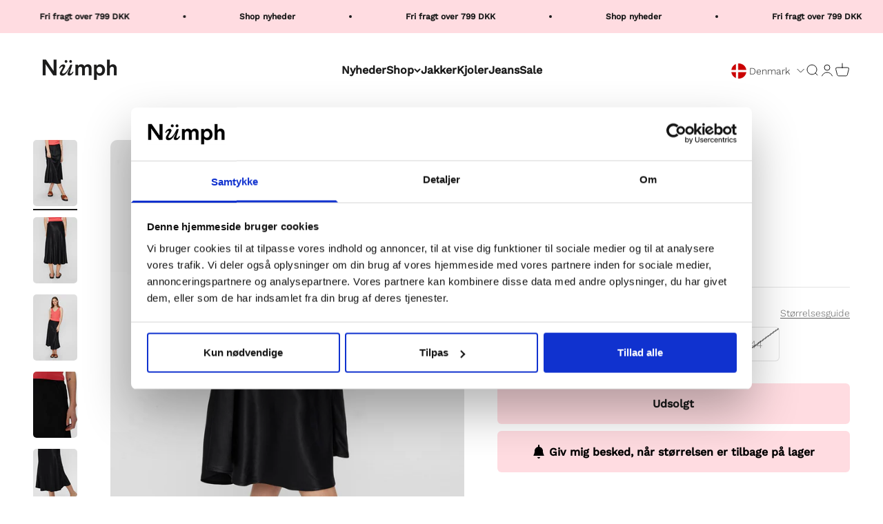

--- FILE ---
content_type: text/javascript; charset=utf-8
request_url: https://numph.dk/products/nuevelyn-skirt-caviar.js
body_size: 674
content:
{"id":8792128815430,"title":"NUEVELYN SKIRT - Caviar","handle":"nuevelyn-skirt-caviar","description":"\u003cp\u003eStyle NO: 704088\u003c\/p\u003e","published_at":"2024-09-11T04:39:54+02:00","created_at":"2024-02-12T10:52:32+01:00","vendor":"Numph DK","type":"Skirts","tags":["PIM_Campaign_campaign_pim_sale","PIM_CategoryId_141","PIM_Collection_Main Spring 2024 Nümph"],"price":42000,"price_min":42000,"price_max":42000,"available":false,"price_varies":false,"compare_at_price":60000,"compare_at_price_min":60000,"compare_at_price_max":60000,"compare_at_price_varies":false,"variants":[{"id":49134399619398,"title":"34","option1":"34","option2":null,"option3":null,"sku":"70408800000034","requires_shipping":true,"taxable":true,"featured_image":{"id":54221786710342,"product_id":8792128815430,"position":1,"created_at":"2024-02-12T10:52:44+01:00","updated_at":"2024-02-12T10:52:44+01:00","alt":"704088 0000","width":1366,"height":2048,"src":"https:\/\/cdn.shopify.com\/s\/files\/1\/0571\/5987\/6793\/products\/704088-0000.jpg?v=1707731564","variant_ids":[49134399619398,49134399652166,49134399684934,49134399717702,49134399750470,49134399783238]},"available":false,"name":"NUEVELYN SKIRT - Caviar - 34","public_title":"34","options":["34"],"price":42000,"weight":220,"compare_at_price":60000,"inventory_management":"shopify","barcode":"5715338334066","featured_media":{"alt":"704088 0000","id":46864679600454,"position":1,"preview_image":{"aspect_ratio":0.667,"height":2048,"width":1366,"src":"https:\/\/cdn.shopify.com\/s\/files\/1\/0571\/5987\/6793\/products\/704088-0000.jpg?v=1707731564"}},"quantity_rule":{"min":1,"max":null,"increment":1},"quantity_price_breaks":[],"requires_selling_plan":false,"selling_plan_allocations":[]},{"id":49134399652166,"title":"36","option1":"36","option2":null,"option3":null,"sku":"70408800000036","requires_shipping":true,"taxable":true,"featured_image":{"id":54221786710342,"product_id":8792128815430,"position":1,"created_at":"2024-02-12T10:52:44+01:00","updated_at":"2024-02-12T10:52:44+01:00","alt":"704088 0000","width":1366,"height":2048,"src":"https:\/\/cdn.shopify.com\/s\/files\/1\/0571\/5987\/6793\/products\/704088-0000.jpg?v=1707731564","variant_ids":[49134399619398,49134399652166,49134399684934,49134399717702,49134399750470,49134399783238]},"available":false,"name":"NUEVELYN SKIRT - Caviar - 36","public_title":"36","options":["36"],"price":42000,"weight":220,"compare_at_price":60000,"inventory_management":"shopify","barcode":"5715338334073","featured_media":{"alt":"704088 0000","id":46864679600454,"position":1,"preview_image":{"aspect_ratio":0.667,"height":2048,"width":1366,"src":"https:\/\/cdn.shopify.com\/s\/files\/1\/0571\/5987\/6793\/products\/704088-0000.jpg?v=1707731564"}},"quantity_rule":{"min":1,"max":null,"increment":1},"quantity_price_breaks":[],"requires_selling_plan":false,"selling_plan_allocations":[]},{"id":49134399684934,"title":"38","option1":"38","option2":null,"option3":null,"sku":"70408800000038","requires_shipping":true,"taxable":true,"featured_image":{"id":54221786710342,"product_id":8792128815430,"position":1,"created_at":"2024-02-12T10:52:44+01:00","updated_at":"2024-02-12T10:52:44+01:00","alt":"704088 0000","width":1366,"height":2048,"src":"https:\/\/cdn.shopify.com\/s\/files\/1\/0571\/5987\/6793\/products\/704088-0000.jpg?v=1707731564","variant_ids":[49134399619398,49134399652166,49134399684934,49134399717702,49134399750470,49134399783238]},"available":false,"name":"NUEVELYN SKIRT - Caviar - 38","public_title":"38","options":["38"],"price":42000,"weight":220,"compare_at_price":60000,"inventory_management":"shopify","barcode":"5715338334080","featured_media":{"alt":"704088 0000","id":46864679600454,"position":1,"preview_image":{"aspect_ratio":0.667,"height":2048,"width":1366,"src":"https:\/\/cdn.shopify.com\/s\/files\/1\/0571\/5987\/6793\/products\/704088-0000.jpg?v=1707731564"}},"quantity_rule":{"min":1,"max":null,"increment":1},"quantity_price_breaks":[],"requires_selling_plan":false,"selling_plan_allocations":[]},{"id":49134399717702,"title":"40","option1":"40","option2":null,"option3":null,"sku":"70408800000040","requires_shipping":true,"taxable":true,"featured_image":{"id":54221786710342,"product_id":8792128815430,"position":1,"created_at":"2024-02-12T10:52:44+01:00","updated_at":"2024-02-12T10:52:44+01:00","alt":"704088 0000","width":1366,"height":2048,"src":"https:\/\/cdn.shopify.com\/s\/files\/1\/0571\/5987\/6793\/products\/704088-0000.jpg?v=1707731564","variant_ids":[49134399619398,49134399652166,49134399684934,49134399717702,49134399750470,49134399783238]},"available":false,"name":"NUEVELYN SKIRT - Caviar - 40","public_title":"40","options":["40"],"price":42000,"weight":220,"compare_at_price":60000,"inventory_management":"shopify","barcode":"5715338334097","featured_media":{"alt":"704088 0000","id":46864679600454,"position":1,"preview_image":{"aspect_ratio":0.667,"height":2048,"width":1366,"src":"https:\/\/cdn.shopify.com\/s\/files\/1\/0571\/5987\/6793\/products\/704088-0000.jpg?v=1707731564"}},"quantity_rule":{"min":1,"max":null,"increment":1},"quantity_price_breaks":[],"requires_selling_plan":false,"selling_plan_allocations":[]},{"id":49134399750470,"title":"42","option1":"42","option2":null,"option3":null,"sku":"70408800000042","requires_shipping":true,"taxable":true,"featured_image":{"id":54221786710342,"product_id":8792128815430,"position":1,"created_at":"2024-02-12T10:52:44+01:00","updated_at":"2024-02-12T10:52:44+01:00","alt":"704088 0000","width":1366,"height":2048,"src":"https:\/\/cdn.shopify.com\/s\/files\/1\/0571\/5987\/6793\/products\/704088-0000.jpg?v=1707731564","variant_ids":[49134399619398,49134399652166,49134399684934,49134399717702,49134399750470,49134399783238]},"available":false,"name":"NUEVELYN SKIRT - Caviar - 42","public_title":"42","options":["42"],"price":42000,"weight":220,"compare_at_price":60000,"inventory_management":"shopify","barcode":"5715338334103","featured_media":{"alt":"704088 0000","id":46864679600454,"position":1,"preview_image":{"aspect_ratio":0.667,"height":2048,"width":1366,"src":"https:\/\/cdn.shopify.com\/s\/files\/1\/0571\/5987\/6793\/products\/704088-0000.jpg?v=1707731564"}},"quantity_rule":{"min":1,"max":null,"increment":1},"quantity_price_breaks":[],"requires_selling_plan":false,"selling_plan_allocations":[]},{"id":49134399783238,"title":"44","option1":"44","option2":null,"option3":null,"sku":"70408800000044","requires_shipping":true,"taxable":true,"featured_image":{"id":54221786710342,"product_id":8792128815430,"position":1,"created_at":"2024-02-12T10:52:44+01:00","updated_at":"2024-02-12T10:52:44+01:00","alt":"704088 0000","width":1366,"height":2048,"src":"https:\/\/cdn.shopify.com\/s\/files\/1\/0571\/5987\/6793\/products\/704088-0000.jpg?v=1707731564","variant_ids":[49134399619398,49134399652166,49134399684934,49134399717702,49134399750470,49134399783238]},"available":false,"name":"NUEVELYN SKIRT - Caviar - 44","public_title":"44","options":["44"],"price":42000,"weight":220,"compare_at_price":60000,"inventory_management":"shopify","barcode":"5715338334110","featured_media":{"alt":"704088 0000","id":46864679600454,"position":1,"preview_image":{"aspect_ratio":0.667,"height":2048,"width":1366,"src":"https:\/\/cdn.shopify.com\/s\/files\/1\/0571\/5987\/6793\/products\/704088-0000.jpg?v=1707731564"}},"quantity_rule":{"min":1,"max":null,"increment":1},"quantity_price_breaks":[],"requires_selling_plan":false,"selling_plan_allocations":[]}],"images":["\/\/cdn.shopify.com\/s\/files\/1\/0571\/5987\/6793\/products\/704088-0000.jpg?v=1707731564","\/\/cdn.shopify.com\/s\/files\/1\/0571\/5987\/6793\/products\/704088-0000_2.jpg?v=1707731564","\/\/cdn.shopify.com\/s\/files\/1\/0571\/5987\/6793\/products\/704088-0000_3.jpg?v=1707731564","\/\/cdn.shopify.com\/s\/files\/1\/0571\/5987\/6793\/products\/704088-0000_4.jpg?v=1707731564","\/\/cdn.shopify.com\/s\/files\/1\/0571\/5987\/6793\/products\/704088-0000_5.jpg?v=1707731564","\/\/cdn.shopify.com\/s\/files\/1\/0571\/5987\/6793\/products\/704088-0000_6.jpg?v=1707731564"],"featured_image":"\/\/cdn.shopify.com\/s\/files\/1\/0571\/5987\/6793\/products\/704088-0000.jpg?v=1707731564","options":[{"name":"Size","position":1,"values":["34","36","38","40","42","44"]}],"url":"\/products\/nuevelyn-skirt-caviar","media":[{"alt":"704088 0000","id":46864679600454,"position":1,"preview_image":{"aspect_ratio":0.667,"height":2048,"width":1366,"src":"https:\/\/cdn.shopify.com\/s\/files\/1\/0571\/5987\/6793\/products\/704088-0000.jpg?v=1707731564"},"aspect_ratio":0.667,"height":2048,"media_type":"image","src":"https:\/\/cdn.shopify.com\/s\/files\/1\/0571\/5987\/6793\/products\/704088-0000.jpg?v=1707731564","width":1366},{"alt":"704088 0000 2","id":46864679665990,"position":2,"preview_image":{"aspect_ratio":0.667,"height":2048,"width":1366,"src":"https:\/\/cdn.shopify.com\/s\/files\/1\/0571\/5987\/6793\/products\/704088-0000_2.jpg?v=1707731564"},"aspect_ratio":0.667,"height":2048,"media_type":"image","src":"https:\/\/cdn.shopify.com\/s\/files\/1\/0571\/5987\/6793\/products\/704088-0000_2.jpg?v=1707731564","width":1366},{"alt":"704088 0000 3","id":46864679698758,"position":3,"preview_image":{"aspect_ratio":0.667,"height":2048,"width":1366,"src":"https:\/\/cdn.shopify.com\/s\/files\/1\/0571\/5987\/6793\/products\/704088-0000_3.jpg?v=1707731564"},"aspect_ratio":0.667,"height":2048,"media_type":"image","src":"https:\/\/cdn.shopify.com\/s\/files\/1\/0571\/5987\/6793\/products\/704088-0000_3.jpg?v=1707731564","width":1366},{"alt":"704088 0000 4","id":46864679731526,"position":4,"preview_image":{"aspect_ratio":0.667,"height":2048,"width":1366,"src":"https:\/\/cdn.shopify.com\/s\/files\/1\/0571\/5987\/6793\/products\/704088-0000_4.jpg?v=1707731564"},"aspect_ratio":0.667,"height":2048,"media_type":"image","src":"https:\/\/cdn.shopify.com\/s\/files\/1\/0571\/5987\/6793\/products\/704088-0000_4.jpg?v=1707731564","width":1366},{"alt":"704088 0000 5","id":46864679764294,"position":5,"preview_image":{"aspect_ratio":0.667,"height":2048,"width":1366,"src":"https:\/\/cdn.shopify.com\/s\/files\/1\/0571\/5987\/6793\/products\/704088-0000_5.jpg?v=1707731564"},"aspect_ratio":0.667,"height":2048,"media_type":"image","src":"https:\/\/cdn.shopify.com\/s\/files\/1\/0571\/5987\/6793\/products\/704088-0000_5.jpg?v=1707731564","width":1366},{"alt":"704088 0000 6","id":46864679797062,"position":6,"preview_image":{"aspect_ratio":0.667,"height":2048,"width":1366,"src":"https:\/\/cdn.shopify.com\/s\/files\/1\/0571\/5987\/6793\/products\/704088-0000_6.jpg?v=1707731564"},"aspect_ratio":0.667,"height":2048,"media_type":"image","src":"https:\/\/cdn.shopify.com\/s\/files\/1\/0571\/5987\/6793\/products\/704088-0000_6.jpg?v=1707731564","width":1366}],"requires_selling_plan":false,"selling_plan_groups":[]}

--- FILE ---
content_type: text/javascript; charset=utf-8
request_url: https://numph.dk/products/nuevelyn-skirt-caviar.js
body_size: 711
content:
{"id":8792128815430,"title":"NUEVELYN SKIRT - Caviar","handle":"nuevelyn-skirt-caviar","description":"\u003cp\u003eStyle NO: 704088\u003c\/p\u003e","published_at":"2024-09-11T04:39:54+02:00","created_at":"2024-02-12T10:52:32+01:00","vendor":"Numph DK","type":"Skirts","tags":["PIM_Campaign_campaign_pim_sale","PIM_CategoryId_141","PIM_Collection_Main Spring 2024 Nümph"],"price":42000,"price_min":42000,"price_max":42000,"available":false,"price_varies":false,"compare_at_price":60000,"compare_at_price_min":60000,"compare_at_price_max":60000,"compare_at_price_varies":false,"variants":[{"id":49134399619398,"title":"34","option1":"34","option2":null,"option3":null,"sku":"70408800000034","requires_shipping":true,"taxable":true,"featured_image":{"id":54221786710342,"product_id":8792128815430,"position":1,"created_at":"2024-02-12T10:52:44+01:00","updated_at":"2024-02-12T10:52:44+01:00","alt":"704088 0000","width":1366,"height":2048,"src":"https:\/\/cdn.shopify.com\/s\/files\/1\/0571\/5987\/6793\/products\/704088-0000.jpg?v=1707731564","variant_ids":[49134399619398,49134399652166,49134399684934,49134399717702,49134399750470,49134399783238]},"available":false,"name":"NUEVELYN SKIRT - Caviar - 34","public_title":"34","options":["34"],"price":42000,"weight":220,"compare_at_price":60000,"inventory_management":"shopify","barcode":"5715338334066","featured_media":{"alt":"704088 0000","id":46864679600454,"position":1,"preview_image":{"aspect_ratio":0.667,"height":2048,"width":1366,"src":"https:\/\/cdn.shopify.com\/s\/files\/1\/0571\/5987\/6793\/products\/704088-0000.jpg?v=1707731564"}},"quantity_rule":{"min":1,"max":null,"increment":1},"quantity_price_breaks":[],"requires_selling_plan":false,"selling_plan_allocations":[]},{"id":49134399652166,"title":"36","option1":"36","option2":null,"option3":null,"sku":"70408800000036","requires_shipping":true,"taxable":true,"featured_image":{"id":54221786710342,"product_id":8792128815430,"position":1,"created_at":"2024-02-12T10:52:44+01:00","updated_at":"2024-02-12T10:52:44+01:00","alt":"704088 0000","width":1366,"height":2048,"src":"https:\/\/cdn.shopify.com\/s\/files\/1\/0571\/5987\/6793\/products\/704088-0000.jpg?v=1707731564","variant_ids":[49134399619398,49134399652166,49134399684934,49134399717702,49134399750470,49134399783238]},"available":false,"name":"NUEVELYN SKIRT - Caviar - 36","public_title":"36","options":["36"],"price":42000,"weight":220,"compare_at_price":60000,"inventory_management":"shopify","barcode":"5715338334073","featured_media":{"alt":"704088 0000","id":46864679600454,"position":1,"preview_image":{"aspect_ratio":0.667,"height":2048,"width":1366,"src":"https:\/\/cdn.shopify.com\/s\/files\/1\/0571\/5987\/6793\/products\/704088-0000.jpg?v=1707731564"}},"quantity_rule":{"min":1,"max":null,"increment":1},"quantity_price_breaks":[],"requires_selling_plan":false,"selling_plan_allocations":[]},{"id":49134399684934,"title":"38","option1":"38","option2":null,"option3":null,"sku":"70408800000038","requires_shipping":true,"taxable":true,"featured_image":{"id":54221786710342,"product_id":8792128815430,"position":1,"created_at":"2024-02-12T10:52:44+01:00","updated_at":"2024-02-12T10:52:44+01:00","alt":"704088 0000","width":1366,"height":2048,"src":"https:\/\/cdn.shopify.com\/s\/files\/1\/0571\/5987\/6793\/products\/704088-0000.jpg?v=1707731564","variant_ids":[49134399619398,49134399652166,49134399684934,49134399717702,49134399750470,49134399783238]},"available":false,"name":"NUEVELYN SKIRT - Caviar - 38","public_title":"38","options":["38"],"price":42000,"weight":220,"compare_at_price":60000,"inventory_management":"shopify","barcode":"5715338334080","featured_media":{"alt":"704088 0000","id":46864679600454,"position":1,"preview_image":{"aspect_ratio":0.667,"height":2048,"width":1366,"src":"https:\/\/cdn.shopify.com\/s\/files\/1\/0571\/5987\/6793\/products\/704088-0000.jpg?v=1707731564"}},"quantity_rule":{"min":1,"max":null,"increment":1},"quantity_price_breaks":[],"requires_selling_plan":false,"selling_plan_allocations":[]},{"id":49134399717702,"title":"40","option1":"40","option2":null,"option3":null,"sku":"70408800000040","requires_shipping":true,"taxable":true,"featured_image":{"id":54221786710342,"product_id":8792128815430,"position":1,"created_at":"2024-02-12T10:52:44+01:00","updated_at":"2024-02-12T10:52:44+01:00","alt":"704088 0000","width":1366,"height":2048,"src":"https:\/\/cdn.shopify.com\/s\/files\/1\/0571\/5987\/6793\/products\/704088-0000.jpg?v=1707731564","variant_ids":[49134399619398,49134399652166,49134399684934,49134399717702,49134399750470,49134399783238]},"available":false,"name":"NUEVELYN SKIRT - Caviar - 40","public_title":"40","options":["40"],"price":42000,"weight":220,"compare_at_price":60000,"inventory_management":"shopify","barcode":"5715338334097","featured_media":{"alt":"704088 0000","id":46864679600454,"position":1,"preview_image":{"aspect_ratio":0.667,"height":2048,"width":1366,"src":"https:\/\/cdn.shopify.com\/s\/files\/1\/0571\/5987\/6793\/products\/704088-0000.jpg?v=1707731564"}},"quantity_rule":{"min":1,"max":null,"increment":1},"quantity_price_breaks":[],"requires_selling_plan":false,"selling_plan_allocations":[]},{"id":49134399750470,"title":"42","option1":"42","option2":null,"option3":null,"sku":"70408800000042","requires_shipping":true,"taxable":true,"featured_image":{"id":54221786710342,"product_id":8792128815430,"position":1,"created_at":"2024-02-12T10:52:44+01:00","updated_at":"2024-02-12T10:52:44+01:00","alt":"704088 0000","width":1366,"height":2048,"src":"https:\/\/cdn.shopify.com\/s\/files\/1\/0571\/5987\/6793\/products\/704088-0000.jpg?v=1707731564","variant_ids":[49134399619398,49134399652166,49134399684934,49134399717702,49134399750470,49134399783238]},"available":false,"name":"NUEVELYN SKIRT - Caviar - 42","public_title":"42","options":["42"],"price":42000,"weight":220,"compare_at_price":60000,"inventory_management":"shopify","barcode":"5715338334103","featured_media":{"alt":"704088 0000","id":46864679600454,"position":1,"preview_image":{"aspect_ratio":0.667,"height":2048,"width":1366,"src":"https:\/\/cdn.shopify.com\/s\/files\/1\/0571\/5987\/6793\/products\/704088-0000.jpg?v=1707731564"}},"quantity_rule":{"min":1,"max":null,"increment":1},"quantity_price_breaks":[],"requires_selling_plan":false,"selling_plan_allocations":[]},{"id":49134399783238,"title":"44","option1":"44","option2":null,"option3":null,"sku":"70408800000044","requires_shipping":true,"taxable":true,"featured_image":{"id":54221786710342,"product_id":8792128815430,"position":1,"created_at":"2024-02-12T10:52:44+01:00","updated_at":"2024-02-12T10:52:44+01:00","alt":"704088 0000","width":1366,"height":2048,"src":"https:\/\/cdn.shopify.com\/s\/files\/1\/0571\/5987\/6793\/products\/704088-0000.jpg?v=1707731564","variant_ids":[49134399619398,49134399652166,49134399684934,49134399717702,49134399750470,49134399783238]},"available":false,"name":"NUEVELYN SKIRT - Caviar - 44","public_title":"44","options":["44"],"price":42000,"weight":220,"compare_at_price":60000,"inventory_management":"shopify","barcode":"5715338334110","featured_media":{"alt":"704088 0000","id":46864679600454,"position":1,"preview_image":{"aspect_ratio":0.667,"height":2048,"width":1366,"src":"https:\/\/cdn.shopify.com\/s\/files\/1\/0571\/5987\/6793\/products\/704088-0000.jpg?v=1707731564"}},"quantity_rule":{"min":1,"max":null,"increment":1},"quantity_price_breaks":[],"requires_selling_plan":false,"selling_plan_allocations":[]}],"images":["\/\/cdn.shopify.com\/s\/files\/1\/0571\/5987\/6793\/products\/704088-0000.jpg?v=1707731564","\/\/cdn.shopify.com\/s\/files\/1\/0571\/5987\/6793\/products\/704088-0000_2.jpg?v=1707731564","\/\/cdn.shopify.com\/s\/files\/1\/0571\/5987\/6793\/products\/704088-0000_3.jpg?v=1707731564","\/\/cdn.shopify.com\/s\/files\/1\/0571\/5987\/6793\/products\/704088-0000_4.jpg?v=1707731564","\/\/cdn.shopify.com\/s\/files\/1\/0571\/5987\/6793\/products\/704088-0000_5.jpg?v=1707731564","\/\/cdn.shopify.com\/s\/files\/1\/0571\/5987\/6793\/products\/704088-0000_6.jpg?v=1707731564"],"featured_image":"\/\/cdn.shopify.com\/s\/files\/1\/0571\/5987\/6793\/products\/704088-0000.jpg?v=1707731564","options":[{"name":"Size","position":1,"values":["34","36","38","40","42","44"]}],"url":"\/products\/nuevelyn-skirt-caviar","media":[{"alt":"704088 0000","id":46864679600454,"position":1,"preview_image":{"aspect_ratio":0.667,"height":2048,"width":1366,"src":"https:\/\/cdn.shopify.com\/s\/files\/1\/0571\/5987\/6793\/products\/704088-0000.jpg?v=1707731564"},"aspect_ratio":0.667,"height":2048,"media_type":"image","src":"https:\/\/cdn.shopify.com\/s\/files\/1\/0571\/5987\/6793\/products\/704088-0000.jpg?v=1707731564","width":1366},{"alt":"704088 0000 2","id":46864679665990,"position":2,"preview_image":{"aspect_ratio":0.667,"height":2048,"width":1366,"src":"https:\/\/cdn.shopify.com\/s\/files\/1\/0571\/5987\/6793\/products\/704088-0000_2.jpg?v=1707731564"},"aspect_ratio":0.667,"height":2048,"media_type":"image","src":"https:\/\/cdn.shopify.com\/s\/files\/1\/0571\/5987\/6793\/products\/704088-0000_2.jpg?v=1707731564","width":1366},{"alt":"704088 0000 3","id":46864679698758,"position":3,"preview_image":{"aspect_ratio":0.667,"height":2048,"width":1366,"src":"https:\/\/cdn.shopify.com\/s\/files\/1\/0571\/5987\/6793\/products\/704088-0000_3.jpg?v=1707731564"},"aspect_ratio":0.667,"height":2048,"media_type":"image","src":"https:\/\/cdn.shopify.com\/s\/files\/1\/0571\/5987\/6793\/products\/704088-0000_3.jpg?v=1707731564","width":1366},{"alt":"704088 0000 4","id":46864679731526,"position":4,"preview_image":{"aspect_ratio":0.667,"height":2048,"width":1366,"src":"https:\/\/cdn.shopify.com\/s\/files\/1\/0571\/5987\/6793\/products\/704088-0000_4.jpg?v=1707731564"},"aspect_ratio":0.667,"height":2048,"media_type":"image","src":"https:\/\/cdn.shopify.com\/s\/files\/1\/0571\/5987\/6793\/products\/704088-0000_4.jpg?v=1707731564","width":1366},{"alt":"704088 0000 5","id":46864679764294,"position":5,"preview_image":{"aspect_ratio":0.667,"height":2048,"width":1366,"src":"https:\/\/cdn.shopify.com\/s\/files\/1\/0571\/5987\/6793\/products\/704088-0000_5.jpg?v=1707731564"},"aspect_ratio":0.667,"height":2048,"media_type":"image","src":"https:\/\/cdn.shopify.com\/s\/files\/1\/0571\/5987\/6793\/products\/704088-0000_5.jpg?v=1707731564","width":1366},{"alt":"704088 0000 6","id":46864679797062,"position":6,"preview_image":{"aspect_ratio":0.667,"height":2048,"width":1366,"src":"https:\/\/cdn.shopify.com\/s\/files\/1\/0571\/5987\/6793\/products\/704088-0000_6.jpg?v=1707731564"},"aspect_ratio":0.667,"height":2048,"media_type":"image","src":"https:\/\/cdn.shopify.com\/s\/files\/1\/0571\/5987\/6793\/products\/704088-0000_6.jpg?v=1707731564","width":1366}],"requires_selling_plan":false,"selling_plan_groups":[]}

--- FILE ---
content_type: text/javascript; charset=utf-8
request_url: https://numph.dk/products/nuevelyn-skirt-caviar.js
body_size: 359
content:
{"id":8792128815430,"title":"NUEVELYN SKIRT - Caviar","handle":"nuevelyn-skirt-caviar","description":"\u003cp\u003eStyle NO: 704088\u003c\/p\u003e","published_at":"2024-09-11T04:39:54+02:00","created_at":"2024-02-12T10:52:32+01:00","vendor":"Numph DK","type":"Skirts","tags":["PIM_Campaign_campaign_pim_sale","PIM_CategoryId_141","PIM_Collection_Main Spring 2024 Nümph"],"price":42000,"price_min":42000,"price_max":42000,"available":false,"price_varies":false,"compare_at_price":60000,"compare_at_price_min":60000,"compare_at_price_max":60000,"compare_at_price_varies":false,"variants":[{"id":49134399619398,"title":"34","option1":"34","option2":null,"option3":null,"sku":"70408800000034","requires_shipping":true,"taxable":true,"featured_image":{"id":54221786710342,"product_id":8792128815430,"position":1,"created_at":"2024-02-12T10:52:44+01:00","updated_at":"2024-02-12T10:52:44+01:00","alt":"704088 0000","width":1366,"height":2048,"src":"https:\/\/cdn.shopify.com\/s\/files\/1\/0571\/5987\/6793\/products\/704088-0000.jpg?v=1707731564","variant_ids":[49134399619398,49134399652166,49134399684934,49134399717702,49134399750470,49134399783238]},"available":false,"name":"NUEVELYN SKIRT - Caviar - 34","public_title":"34","options":["34"],"price":42000,"weight":220,"compare_at_price":60000,"inventory_management":"shopify","barcode":"5715338334066","featured_media":{"alt":"704088 0000","id":46864679600454,"position":1,"preview_image":{"aspect_ratio":0.667,"height":2048,"width":1366,"src":"https:\/\/cdn.shopify.com\/s\/files\/1\/0571\/5987\/6793\/products\/704088-0000.jpg?v=1707731564"}},"quantity_rule":{"min":1,"max":null,"increment":1},"quantity_price_breaks":[],"requires_selling_plan":false,"selling_plan_allocations":[]},{"id":49134399652166,"title":"36","option1":"36","option2":null,"option3":null,"sku":"70408800000036","requires_shipping":true,"taxable":true,"featured_image":{"id":54221786710342,"product_id":8792128815430,"position":1,"created_at":"2024-02-12T10:52:44+01:00","updated_at":"2024-02-12T10:52:44+01:00","alt":"704088 0000","width":1366,"height":2048,"src":"https:\/\/cdn.shopify.com\/s\/files\/1\/0571\/5987\/6793\/products\/704088-0000.jpg?v=1707731564","variant_ids":[49134399619398,49134399652166,49134399684934,49134399717702,49134399750470,49134399783238]},"available":false,"name":"NUEVELYN SKIRT - Caviar - 36","public_title":"36","options":["36"],"price":42000,"weight":220,"compare_at_price":60000,"inventory_management":"shopify","barcode":"5715338334073","featured_media":{"alt":"704088 0000","id":46864679600454,"position":1,"preview_image":{"aspect_ratio":0.667,"height":2048,"width":1366,"src":"https:\/\/cdn.shopify.com\/s\/files\/1\/0571\/5987\/6793\/products\/704088-0000.jpg?v=1707731564"}},"quantity_rule":{"min":1,"max":null,"increment":1},"quantity_price_breaks":[],"requires_selling_plan":false,"selling_plan_allocations":[]},{"id":49134399684934,"title":"38","option1":"38","option2":null,"option3":null,"sku":"70408800000038","requires_shipping":true,"taxable":true,"featured_image":{"id":54221786710342,"product_id":8792128815430,"position":1,"created_at":"2024-02-12T10:52:44+01:00","updated_at":"2024-02-12T10:52:44+01:00","alt":"704088 0000","width":1366,"height":2048,"src":"https:\/\/cdn.shopify.com\/s\/files\/1\/0571\/5987\/6793\/products\/704088-0000.jpg?v=1707731564","variant_ids":[49134399619398,49134399652166,49134399684934,49134399717702,49134399750470,49134399783238]},"available":false,"name":"NUEVELYN SKIRT - Caviar - 38","public_title":"38","options":["38"],"price":42000,"weight":220,"compare_at_price":60000,"inventory_management":"shopify","barcode":"5715338334080","featured_media":{"alt":"704088 0000","id":46864679600454,"position":1,"preview_image":{"aspect_ratio":0.667,"height":2048,"width":1366,"src":"https:\/\/cdn.shopify.com\/s\/files\/1\/0571\/5987\/6793\/products\/704088-0000.jpg?v=1707731564"}},"quantity_rule":{"min":1,"max":null,"increment":1},"quantity_price_breaks":[],"requires_selling_plan":false,"selling_plan_allocations":[]},{"id":49134399717702,"title":"40","option1":"40","option2":null,"option3":null,"sku":"70408800000040","requires_shipping":true,"taxable":true,"featured_image":{"id":54221786710342,"product_id":8792128815430,"position":1,"created_at":"2024-02-12T10:52:44+01:00","updated_at":"2024-02-12T10:52:44+01:00","alt":"704088 0000","width":1366,"height":2048,"src":"https:\/\/cdn.shopify.com\/s\/files\/1\/0571\/5987\/6793\/products\/704088-0000.jpg?v=1707731564","variant_ids":[49134399619398,49134399652166,49134399684934,49134399717702,49134399750470,49134399783238]},"available":false,"name":"NUEVELYN SKIRT - Caviar - 40","public_title":"40","options":["40"],"price":42000,"weight":220,"compare_at_price":60000,"inventory_management":"shopify","barcode":"5715338334097","featured_media":{"alt":"704088 0000","id":46864679600454,"position":1,"preview_image":{"aspect_ratio":0.667,"height":2048,"width":1366,"src":"https:\/\/cdn.shopify.com\/s\/files\/1\/0571\/5987\/6793\/products\/704088-0000.jpg?v=1707731564"}},"quantity_rule":{"min":1,"max":null,"increment":1},"quantity_price_breaks":[],"requires_selling_plan":false,"selling_plan_allocations":[]},{"id":49134399750470,"title":"42","option1":"42","option2":null,"option3":null,"sku":"70408800000042","requires_shipping":true,"taxable":true,"featured_image":{"id":54221786710342,"product_id":8792128815430,"position":1,"created_at":"2024-02-12T10:52:44+01:00","updated_at":"2024-02-12T10:52:44+01:00","alt":"704088 0000","width":1366,"height":2048,"src":"https:\/\/cdn.shopify.com\/s\/files\/1\/0571\/5987\/6793\/products\/704088-0000.jpg?v=1707731564","variant_ids":[49134399619398,49134399652166,49134399684934,49134399717702,49134399750470,49134399783238]},"available":false,"name":"NUEVELYN SKIRT - Caviar - 42","public_title":"42","options":["42"],"price":42000,"weight":220,"compare_at_price":60000,"inventory_management":"shopify","barcode":"5715338334103","featured_media":{"alt":"704088 0000","id":46864679600454,"position":1,"preview_image":{"aspect_ratio":0.667,"height":2048,"width":1366,"src":"https:\/\/cdn.shopify.com\/s\/files\/1\/0571\/5987\/6793\/products\/704088-0000.jpg?v=1707731564"}},"quantity_rule":{"min":1,"max":null,"increment":1},"quantity_price_breaks":[],"requires_selling_plan":false,"selling_plan_allocations":[]},{"id":49134399783238,"title":"44","option1":"44","option2":null,"option3":null,"sku":"70408800000044","requires_shipping":true,"taxable":true,"featured_image":{"id":54221786710342,"product_id":8792128815430,"position":1,"created_at":"2024-02-12T10:52:44+01:00","updated_at":"2024-02-12T10:52:44+01:00","alt":"704088 0000","width":1366,"height":2048,"src":"https:\/\/cdn.shopify.com\/s\/files\/1\/0571\/5987\/6793\/products\/704088-0000.jpg?v=1707731564","variant_ids":[49134399619398,49134399652166,49134399684934,49134399717702,49134399750470,49134399783238]},"available":false,"name":"NUEVELYN SKIRT - Caviar - 44","public_title":"44","options":["44"],"price":42000,"weight":220,"compare_at_price":60000,"inventory_management":"shopify","barcode":"5715338334110","featured_media":{"alt":"704088 0000","id":46864679600454,"position":1,"preview_image":{"aspect_ratio":0.667,"height":2048,"width":1366,"src":"https:\/\/cdn.shopify.com\/s\/files\/1\/0571\/5987\/6793\/products\/704088-0000.jpg?v=1707731564"}},"quantity_rule":{"min":1,"max":null,"increment":1},"quantity_price_breaks":[],"requires_selling_plan":false,"selling_plan_allocations":[]}],"images":["\/\/cdn.shopify.com\/s\/files\/1\/0571\/5987\/6793\/products\/704088-0000.jpg?v=1707731564","\/\/cdn.shopify.com\/s\/files\/1\/0571\/5987\/6793\/products\/704088-0000_2.jpg?v=1707731564","\/\/cdn.shopify.com\/s\/files\/1\/0571\/5987\/6793\/products\/704088-0000_3.jpg?v=1707731564","\/\/cdn.shopify.com\/s\/files\/1\/0571\/5987\/6793\/products\/704088-0000_4.jpg?v=1707731564","\/\/cdn.shopify.com\/s\/files\/1\/0571\/5987\/6793\/products\/704088-0000_5.jpg?v=1707731564","\/\/cdn.shopify.com\/s\/files\/1\/0571\/5987\/6793\/products\/704088-0000_6.jpg?v=1707731564"],"featured_image":"\/\/cdn.shopify.com\/s\/files\/1\/0571\/5987\/6793\/products\/704088-0000.jpg?v=1707731564","options":[{"name":"Size","position":1,"values":["34","36","38","40","42","44"]}],"url":"\/products\/nuevelyn-skirt-caviar","media":[{"alt":"704088 0000","id":46864679600454,"position":1,"preview_image":{"aspect_ratio":0.667,"height":2048,"width":1366,"src":"https:\/\/cdn.shopify.com\/s\/files\/1\/0571\/5987\/6793\/products\/704088-0000.jpg?v=1707731564"},"aspect_ratio":0.667,"height":2048,"media_type":"image","src":"https:\/\/cdn.shopify.com\/s\/files\/1\/0571\/5987\/6793\/products\/704088-0000.jpg?v=1707731564","width":1366},{"alt":"704088 0000 2","id":46864679665990,"position":2,"preview_image":{"aspect_ratio":0.667,"height":2048,"width":1366,"src":"https:\/\/cdn.shopify.com\/s\/files\/1\/0571\/5987\/6793\/products\/704088-0000_2.jpg?v=1707731564"},"aspect_ratio":0.667,"height":2048,"media_type":"image","src":"https:\/\/cdn.shopify.com\/s\/files\/1\/0571\/5987\/6793\/products\/704088-0000_2.jpg?v=1707731564","width":1366},{"alt":"704088 0000 3","id":46864679698758,"position":3,"preview_image":{"aspect_ratio":0.667,"height":2048,"width":1366,"src":"https:\/\/cdn.shopify.com\/s\/files\/1\/0571\/5987\/6793\/products\/704088-0000_3.jpg?v=1707731564"},"aspect_ratio":0.667,"height":2048,"media_type":"image","src":"https:\/\/cdn.shopify.com\/s\/files\/1\/0571\/5987\/6793\/products\/704088-0000_3.jpg?v=1707731564","width":1366},{"alt":"704088 0000 4","id":46864679731526,"position":4,"preview_image":{"aspect_ratio":0.667,"height":2048,"width":1366,"src":"https:\/\/cdn.shopify.com\/s\/files\/1\/0571\/5987\/6793\/products\/704088-0000_4.jpg?v=1707731564"},"aspect_ratio":0.667,"height":2048,"media_type":"image","src":"https:\/\/cdn.shopify.com\/s\/files\/1\/0571\/5987\/6793\/products\/704088-0000_4.jpg?v=1707731564","width":1366},{"alt":"704088 0000 5","id":46864679764294,"position":5,"preview_image":{"aspect_ratio":0.667,"height":2048,"width":1366,"src":"https:\/\/cdn.shopify.com\/s\/files\/1\/0571\/5987\/6793\/products\/704088-0000_5.jpg?v=1707731564"},"aspect_ratio":0.667,"height":2048,"media_type":"image","src":"https:\/\/cdn.shopify.com\/s\/files\/1\/0571\/5987\/6793\/products\/704088-0000_5.jpg?v=1707731564","width":1366},{"alt":"704088 0000 6","id":46864679797062,"position":6,"preview_image":{"aspect_ratio":0.667,"height":2048,"width":1366,"src":"https:\/\/cdn.shopify.com\/s\/files\/1\/0571\/5987\/6793\/products\/704088-0000_6.jpg?v=1707731564"},"aspect_ratio":0.667,"height":2048,"media_type":"image","src":"https:\/\/cdn.shopify.com\/s\/files\/1\/0571\/5987\/6793\/products\/704088-0000_6.jpg?v=1707731564","width":1366}],"requires_selling_plan":false,"selling_plan_groups":[]}